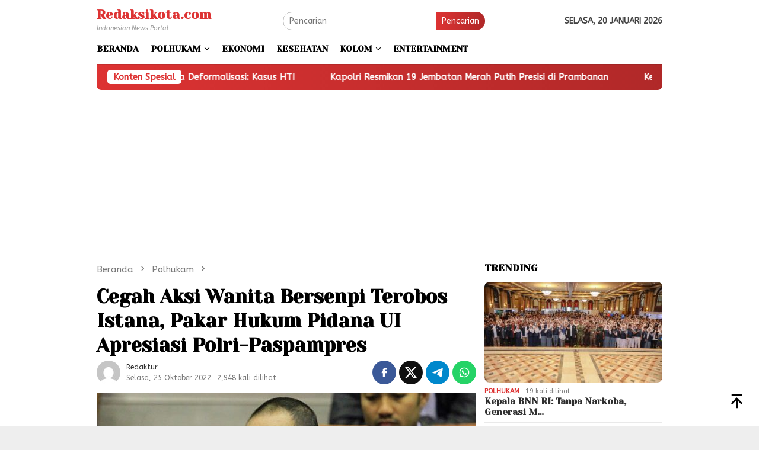

--- FILE ---
content_type: text/html; charset=UTF-8
request_url: https://redaksikota.com/2022/10/25/cegah-aksi-wanita-bersenpi-terobos-istana-pakar-hukum-pidana-ui-apresiasi-polri-paspampres/
body_size: 16641
content:
<!DOCTYPE html>
<html lang="id">
<head itemscope="itemscope" itemtype="http://schema.org/WebSite">
<meta charset="UTF-8">
<meta name="viewport" content="width=device-width, initial-scale=1">
<link rel="profile" href="https://gmpg.org/xfn/11">

<script type="text/javascript">
/* <![CDATA[ */
(()=>{var e={};e.g=function(){if("object"==typeof globalThis)return globalThis;try{return this||new Function("return this")()}catch(e){if("object"==typeof window)return window}}(),function({ampUrl:n,isCustomizePreview:t,isAmpDevMode:r,noampQueryVarName:o,noampQueryVarValue:s,disabledStorageKey:i,mobileUserAgents:a,regexRegex:c}){if("undefined"==typeof sessionStorage)return;const d=new RegExp(c);if(!a.some((e=>{const n=e.match(d);return!(!n||!new RegExp(n[1],n[2]).test(navigator.userAgent))||navigator.userAgent.includes(e)})))return;e.g.addEventListener("DOMContentLoaded",(()=>{const e=document.getElementById("amp-mobile-version-switcher");if(!e)return;e.hidden=!1;const n=e.querySelector("a[href]");n&&n.addEventListener("click",(()=>{sessionStorage.removeItem(i)}))}));const g=r&&["paired-browsing-non-amp","paired-browsing-amp"].includes(window.name);if(sessionStorage.getItem(i)||t||g)return;const u=new URL(location.href),m=new URL(n);m.hash=u.hash,u.searchParams.has(o)&&s===u.searchParams.get(o)?sessionStorage.setItem(i,"1"):m.href!==u.href&&(window.stop(),location.replace(m.href))}({"ampUrl":"https:\/\/redaksikota.com\/2022\/10\/25\/cegah-aksi-wanita-bersenpi-terobos-istana-pakar-hukum-pidana-ui-apresiasi-polri-paspampres\/?amp=1","noampQueryVarName":"noamp","noampQueryVarValue":"mobile","disabledStorageKey":"amp_mobile_redirect_disabled","mobileUserAgents":["Mobile","Android","Silk\/","Kindle","BlackBerry","Opera Mini","Opera Mobi"],"regexRegex":"^\\\/((?:.|\\n)+)\\\/([i]*)$","isCustomizePreview":false,"isAmpDevMode":false})})();
/* ]]> */
</script>
<title>Cegah Aksi Wanita Bersenpi Terobos Istana, Pakar Hukum Pidana UI Apresiasi Polri-Paspampres - Redaksikota.com</title>
<meta name="description" content="Jakarta - Guru Besar Hukum Pidana/Pengajar PPS Bidang Studi Ilmu Hukum Universitas Indonesia Prof. Indriyanto Seno Adji lankgah cermat dan capat Polri dan Paspampres yang berhasil mengahalau perempuan bercadar yang membawa pistol saat menerobos Istana Negara. Peristiwa ini mengingatkan pada bulan Maret 2022 di Mabes Polri yang lalu, manakala seorang&hellip;">
<meta name="robots" content="index, follow, max-snippet:-1, max-image-preview:large, max-video-preview:-1">
<link rel="canonical" href="https://redaksikota.com/2022/10/25/cegah-aksi-wanita-bersenpi-terobos-istana-pakar-hukum-pidana-ui-apresiasi-polri-paspampres/">
<meta property="og:url" content="https://redaksikota.com/2022/10/25/cegah-aksi-wanita-bersenpi-terobos-istana-pakar-hukum-pidana-ui-apresiasi-polri-paspampres/">
<meta property="og:site_name" content="Redaksikota.com">
<meta property="og:locale" content="id_ID">
<meta property="og:type" content="article">
<meta property="og:title" content="Cegah Aksi Wanita Bersenpi Terobos Istana, Pakar Hukum Pidana UI Apresiasi Polri-Paspampres - Redaksikota.com">
<meta property="og:description" content="Jakarta - Guru Besar Hukum Pidana/Pengajar PPS Bidang Studi Ilmu Hukum Universitas Indonesia Prof. Indriyanto Seno Adji lankgah cermat dan capat Polri dan Paspampres yang berhasil mengahalau perempuan bercadar yang membawa pistol saat menerobos Istana Negara. Peristiwa ini mengingatkan pada bulan Maret 2022 di Mabes Polri yang lalu, manakala seorang&hellip;">
<meta property="og:image" content="https://redaksikota.com/wp-content/uploads/2022/10/IMG-20221025-WA0015.jpg">
<meta property="og:image:secure_url" content="https://redaksikota.com/wp-content/uploads/2022/10/IMG-20221025-WA0015.jpg">
<meta property="og:image:width" content="640">
<meta property="og:image:height" content="421">
<meta name="twitter:card" content="summary">
<meta name="twitter:title" content="Cegah Aksi Wanita Bersenpi Terobos Istana, Pakar Hukum Pidana UI Apresiasi Polri-Paspampres - Redaksikota.com">
<meta name="twitter:description" content="Jakarta - Guru Besar Hukum Pidana/Pengajar PPS Bidang Studi Ilmu Hukum Universitas Indonesia Prof. Indriyanto Seno Adji lankgah cermat dan capat Polri dan Paspampres yang berhasil mengahalau perempuan bercadar yang membawa pistol saat menerobos Istana Negara. Peristiwa ini mengingatkan pada bulan Maret 2022 di Mabes Polri yang lalu, manakala seorang&hellip;">
<meta name="twitter:image" content="https://redaksikota.com/wp-content/uploads/2022/10/IMG-20221025-WA0015.jpg">
<link rel='dns-prefetch' href='//connect.facebook.net' />
<link rel='dns-prefetch' href='//fonts.googleapis.com' />
<link rel="alternate" type="application/rss+xml" title="Redaksikota.com &raquo; Feed" href="https://redaksikota.com/feed/" />
<link rel="alternate" type="application/rss+xml" title="Redaksikota.com &raquo; Umpan Komentar" href="https://redaksikota.com/comments/feed/" />
<link rel="alternate" type="application/rss+xml" title="Redaksikota.com &raquo; Cegah Aksi Wanita Bersenpi Terobos Istana, Pakar Hukum Pidana UI Apresiasi Polri-Paspampres Umpan Komentar" href="https://redaksikota.com/2022/10/25/cegah-aksi-wanita-bersenpi-terobos-istana-pakar-hukum-pidana-ui-apresiasi-polri-paspampres/feed/" />
<link rel="alternate" title="oEmbed (JSON)" type="application/json+oembed" href="https://redaksikota.com/wp-json/oembed/1.0/embed?url=https%3A%2F%2Fredaksikota.com%2F2022%2F10%2F25%2Fcegah-aksi-wanita-bersenpi-terobos-istana-pakar-hukum-pidana-ui-apresiasi-polri-paspampres%2F" />
<link rel="alternate" title="oEmbed (XML)" type="text/xml+oembed" href="https://redaksikota.com/wp-json/oembed/1.0/embed?url=https%3A%2F%2Fredaksikota.com%2F2022%2F10%2F25%2Fcegah-aksi-wanita-bersenpi-terobos-istana-pakar-hukum-pidana-ui-apresiasi-polri-paspampres%2F&#038;format=xml" />
<style id='wp-img-auto-sizes-contain-inline-css' type='text/css'>
img:is([sizes=auto i],[sizes^="auto," i]){contain-intrinsic-size:3000px 1500px}
/*# sourceURL=wp-img-auto-sizes-contain-inline-css */
</style>

<style id='wp-emoji-styles-inline-css' type='text/css'>

	img.wp-smiley, img.emoji {
		display: inline !important;
		border: none !important;
		box-shadow: none !important;
		height: 1em !important;
		width: 1em !important;
		margin: 0 0.07em !important;
		vertical-align: -0.1em !important;
		background: none !important;
		padding: 0 !important;
	}
/*# sourceURL=wp-emoji-styles-inline-css */
</style>
<link crossorigin="anonymous" rel='stylesheet' id='bloggingpro-fonts-css' href='https://fonts.googleapis.com/css?family=Yeseva+One%3Aregular%7CABeeZee%3Aregular%2Citalic%26subset%3Dlatin%2C&#038;ver=1.4.2' type='text/css' media='all' />
<link rel='stylesheet' id='bloggingpro-style-css' href='https://redaksikota.com/wp-content/themes/bloggingpro/style.css?ver=1.4.2' type='text/css' media='all' />
<style id='bloggingpro-style-inline-css' type='text/css'>
kbd,a.button,button,.button,button.button,input[type="button"],input[type="reset"],input[type="submit"],.tagcloud a,ul.page-numbers li a.prev.page-numbers,ul.page-numbers li a.next.page-numbers,ul.page-numbers li span.page-numbers,.page-links > .page-link-number,.cat-links ul li a,.entry-footer .tag-text,.gmr-recentposts-widget li.listpost-gallery .gmr-rp-content .gmr-metacontent .cat-links-content a,.page-links > .post-page-numbers.current span,ol.comment-list li div.reply a,#cancel-comment-reply-link,.entry-footer .tags-links a:hover,.gmr-topnotification{background-color:#dd3333;}#primary-menu > li ul .current-menu-item > a,#primary-menu .sub-menu > li:hover > a,.cat-links-content a,.tagcloud li:before,a:hover,a:focus,a:active,.gmr-ontop:hover path,#navigationamp button.close-topnavmenu-wrap,.sidr a#sidr-id-close-topnavmenu-button,.sidr-class-menu-item i._mi,.sidr-class-menu-item img._mi,.text-marquee{color:#dd3333;}.widget-title:after,a.button,button,.button,button.button,input[type="button"],input[type="reset"],input[type="submit"],.tagcloud a,.sticky .gmr-box-content,.bypostauthor > .comment-body,.gmr-ajax-loader div:nth-child(1),.gmr-ajax-loader div:nth-child(2),.entry-footer .tags-links a:hover{border-color:#dd3333;}a,.gmr-ontop path{color:#2E2E2E;}.entry-content-single p a{color:#dd3333;}body{color:#444444;font-family:"ABeeZee","Helvetica Neue",sans-serif;font-weight:300;font-size:14px;}.site-header{background-image:url();-webkit-background-size:auto;-moz-background-size:auto;-o-background-size:auto;background-size:auto;background-repeat:repeat;background-position:center top;background-attachment:scroll;}.site-header,.gmr-verytopbanner{background-color:#ffffff;}.site-title a{color:#dd3333;}.site-description{color:#999999;}.top-header{background-color:#ffffff;}#gmr-responsive-menu,.gmr-mainmenu #primary-menu > li > a,.search-trigger .gmr-icon{color:#000000;}.gmr-mainmenu #primary-menu > li.menu-border > a span,.gmr-mainmenu #primary-menu > li.page_item_has_children > a:after,.gmr-mainmenu #primary-menu > li.menu-item-has-children > a:after,.gmr-mainmenu #primary-menu .sub-menu > li.page_item_has_children > a:after,.gmr-mainmenu #primary-menu .sub-menu > li.menu-item-has-children > a:after{border-color:#000000;}#gmr-responsive-menu:hover,.gmr-mainmenu #primary-menu > li:hover > a,.gmr-mainmenu #primary-menu > .current-menu-item > a,.gmr-mainmenu #primary-menu .current-menu-ancestor > a,.gmr-mainmenu #primary-menu .current_page_item > a,.gmr-mainmenu #primary-menu .current_page_ancestor > a,.search-trigger .gmr-icon:hover{color:#dd3333;}.gmr-mainmenu #primary-menu > li.menu-border:hover > a span,.gmr-mainmenu #primary-menu > li.menu-border.current-menu-item > a span,.gmr-mainmenu #primary-menu > li.menu-border.current-menu-ancestor > a span,.gmr-mainmenu #primary-menu > li.menu-border.current_page_item > a span,.gmr-mainmenu #primary-menu > li.menu-border.current_page_ancestor > a span,.gmr-mainmenu #primary-menu > li.page_item_has_children:hover > a:after,.gmr-mainmenu #primary-menu > li.menu-item-has-children:hover > a:after,.gmr-mainmenu #primary-menu .sub-menu > li.page_item_has_children:hover > a:after,.gmr-mainmenu #primary-menu .sub-menu > li.menu-item-has-children:hover > a:after{border-color:#dd3333;}.secondwrap-menu .gmr-mainmenu #primary-menu > li > a,.secondwrap-menu .search-trigger .gmr-icon{color:#555555;}#primary-menu > li.menu-border > a span{border-color:#555555;}.secondwrap-menu .gmr-mainmenu #primary-menu > li:hover > a,.secondwrap-menu .gmr-mainmenu #primary-menu > .current-menu-item > a,.secondwrap-menu .gmr-mainmenu #primary-menu .current-menu-ancestor > a,.secondwrap-menu .gmr-mainmenu #primary-menu .current_page_item > a,.secondwrap-menu .gmr-mainmenu #primary-menu .current_page_ancestor > a,.secondwrap-menu .gmr-mainmenu #primary-menu > li.page_item_has_children:hover > a:after,.secondwrap-menu .gmr-mainmenu #primary-menu > li.menu-item-has-children:hover > a:after,.secondwrap-menu .gmr-mainmenu #primary-menu .sub-menu > li.page_item_has_children:hover > a:after,.secondwrap-menu .gmr-mainmenu #primary-menu .sub-menu > li.menu-item-has-children:hover > a:after,.secondwrap-menu .search-trigger .gmr-icon:hover{color:#dd3333;}.secondwrap-menu .gmr-mainmenu #primary-menu > li.menu-border:hover > a span,.secondwrap-menu .gmr-mainmenu #primary-menu > li.menu-border.current-menu-item > a span,.secondwrap-menu .gmr-mainmenu #primary-menu > li.menu-border.current-menu-ancestor > a span,.secondwrap-menu .gmr-mainmenu #primary-menu > li.menu-border.current_page_item > a span,.secondwrap-menu .gmr-mainmenu #primary-menu > li.menu-border.current_page_ancestor > a span,.secondwrap-menu .gmr-mainmenu #primary-menu > li.page_item_has_children:hover > a:after,.secondwrap-menu .gmr-mainmenu #primary-menu > li.menu-item-has-children:hover > a:after,.secondwrap-menu .gmr-mainmenu #primary-menu .sub-menu > li.page_item_has_children:hover > a:after,.secondwrap-menu .gmr-mainmenu #primary-menu .sub-menu > li.menu-item-has-children:hover > a:after{border-color:#dd3333;}h1,h2,h3,h4,h5,h6,.h1,.h2,.h3,.h4,.h5,.h6,.site-title,#primary-menu > li > a,.gmr-rp-biglink a,.gmr-rp-link a,.gmr-gallery-related ul li p a{font-family:"Yeseva One","Helvetica Neue",sans-serif;}.entry-main-single,.entry-main-single p{font-size:16px;}h1.title,h1.entry-title{font-size:32px;}h2.entry-title{font-size:18px;}.footer-container{background-color:#F5F5F5;}.widget-footer,.content-footer,.site-footer,.content-footer h3.widget-title{color:#B4B4B4;}.widget-footer a,.content-footer a,.site-footer a{color:#565656;}.widget-footer a:hover,.content-footer a:hover,.site-footer a:hover{color:#dd3333;}
/*# sourceURL=bloggingpro-style-inline-css */
</style>
<link rel="https://api.w.org/" href="https://redaksikota.com/wp-json/" /><link rel="alternate" title="JSON" type="application/json" href="https://redaksikota.com/wp-json/wp/v2/posts/9096" /><link rel="EditURI" type="application/rsd+xml" title="RSD" href="https://redaksikota.com/xmlrpc.php?rsd" />
<meta name="generator" content="WordPress 6.9" />
<link rel='shortlink' href='https://redaksikota.com/?p=9096' />
<link rel="alternate" type="text/html" media="only screen and (max-width: 640px)" href="https://redaksikota.com/2022/10/25/cegah-aksi-wanita-bersenpi-terobos-istana-pakar-hukum-pidana-ui-apresiasi-polri-paspampres/?amp=1"><link rel="pingback" href="https://redaksikota.com/xmlrpc.php"><script async src="https://pagead2.googlesyndication.com/pagead/js/adsbygoogle.js?client=ca-pub-8209418847842863"
     crossorigin="anonymous"></script>


<meta name="google-site-verification" content="dBcbLL8dX97LLieygh_vs5ZFT-AAw_G-Amippof7DAY" />

<!-- Google tag (gtag.js) -->
<script async src="https://www.googletagmanager.com/gtag/js?id=G-ZJ34QV7J4V"></script>
<script>
  window.dataLayer = window.dataLayer || [];
  function gtag(){dataLayer.push(arguments);}
  gtag('js', new Date());

  gtag('config', 'G-ZJ34QV7J4V');
</script><link rel="amphtml" href="https://redaksikota.com/2022/10/25/cegah-aksi-wanita-bersenpi-terobos-istana-pakar-hukum-pidana-ui-apresiasi-polri-paspampres/?amp=1"><style>#amp-mobile-version-switcher{left:0;position:absolute;width:100%;z-index:100}#amp-mobile-version-switcher>a{background-color:#444;border:0;color:#eaeaea;display:block;font-family:-apple-system,BlinkMacSystemFont,Segoe UI,Roboto,Oxygen-Sans,Ubuntu,Cantarell,Helvetica Neue,sans-serif;font-size:16px;font-weight:600;padding:15px 0;text-align:center;-webkit-text-decoration:none;text-decoration:none}#amp-mobile-version-switcher>a:active,#amp-mobile-version-switcher>a:focus,#amp-mobile-version-switcher>a:hover{-webkit-text-decoration:underline;text-decoration:underline}</style><link rel="icon" href="https://redaksikota.com/wp-content/uploads/2024/09/cropped-r-60x60.webp" sizes="32x32" />
<link rel="icon" href="https://redaksikota.com/wp-content/uploads/2024/09/cropped-r.webp" sizes="192x192" />
<link rel="apple-touch-icon" href="https://redaksikota.com/wp-content/uploads/2024/09/cropped-r.webp" />
<meta name="msapplication-TileImage" content="https://redaksikota.com/wp-content/uploads/2024/09/cropped-r.webp" />
		<style type="text/css" id="wp-custom-css">
			/* AFFILIATEBOX */
.affiliatebox {
  display: flex;
  flex-wrap: wrap;
  gap: 5px; /* Jarak antar produk */
  justify-content: center;
}

.product {
  background-color: #fff;
  border-radius: 8px;
  overflow: hidden;
  width: 24%; /* Lebar 4 kolom */
  border: 1px dashed #c0c0c0;
  /*box-shadow: 0 4px 8px rgba(0, 0, 0, 0.1);*/
  transition: transform 0.3s ease, box-shadow 0.3s ease;
}

.product a {
  display: block;
  text-decoration: none;
  color: inherit;
}

.product img {
  width: 100%;
  height: auto;
  border-bottom: 1px solid #eee;
}

.product h3 {
     padding: 10px;
    text-align: center;
    background-color: #fff;
    font-size: 1em;
    font-weight: 300;
    color: #333;
    line-height: 21px;
    font-family: 'Podkova';
}

.product:hover {
  transform: translateY(-5px);
  box-shadow: 0 8px 16px rgba(0, 0, 0, 0.15);
}		</style>
		
<script async src='https://www.googletagmanager.com/gtag/js?id=G-82CE50096Z'></script><script>
window.dataLayer = window.dataLayer || [];
function gtag(){dataLayer.push(arguments);}gtag('js', new Date());
gtag('set', 'cookie_domain', 'auto');
gtag('set', 'cookie_flags', 'SameSite=None;Secure');

 gtag('config', 'G-82CE50096Z' , {});

</script>
<style id='global-styles-inline-css' type='text/css'>
:root{--wp--preset--aspect-ratio--square: 1;--wp--preset--aspect-ratio--4-3: 4/3;--wp--preset--aspect-ratio--3-4: 3/4;--wp--preset--aspect-ratio--3-2: 3/2;--wp--preset--aspect-ratio--2-3: 2/3;--wp--preset--aspect-ratio--16-9: 16/9;--wp--preset--aspect-ratio--9-16: 9/16;--wp--preset--color--black: #000000;--wp--preset--color--cyan-bluish-gray: #abb8c3;--wp--preset--color--white: #ffffff;--wp--preset--color--pale-pink: #f78da7;--wp--preset--color--vivid-red: #cf2e2e;--wp--preset--color--luminous-vivid-orange: #ff6900;--wp--preset--color--luminous-vivid-amber: #fcb900;--wp--preset--color--light-green-cyan: #7bdcb5;--wp--preset--color--vivid-green-cyan: #00d084;--wp--preset--color--pale-cyan-blue: #8ed1fc;--wp--preset--color--vivid-cyan-blue: #0693e3;--wp--preset--color--vivid-purple: #9b51e0;--wp--preset--gradient--vivid-cyan-blue-to-vivid-purple: linear-gradient(135deg,rgb(6,147,227) 0%,rgb(155,81,224) 100%);--wp--preset--gradient--light-green-cyan-to-vivid-green-cyan: linear-gradient(135deg,rgb(122,220,180) 0%,rgb(0,208,130) 100%);--wp--preset--gradient--luminous-vivid-amber-to-luminous-vivid-orange: linear-gradient(135deg,rgb(252,185,0) 0%,rgb(255,105,0) 100%);--wp--preset--gradient--luminous-vivid-orange-to-vivid-red: linear-gradient(135deg,rgb(255,105,0) 0%,rgb(207,46,46) 100%);--wp--preset--gradient--very-light-gray-to-cyan-bluish-gray: linear-gradient(135deg,rgb(238,238,238) 0%,rgb(169,184,195) 100%);--wp--preset--gradient--cool-to-warm-spectrum: linear-gradient(135deg,rgb(74,234,220) 0%,rgb(151,120,209) 20%,rgb(207,42,186) 40%,rgb(238,44,130) 60%,rgb(251,105,98) 80%,rgb(254,248,76) 100%);--wp--preset--gradient--blush-light-purple: linear-gradient(135deg,rgb(255,206,236) 0%,rgb(152,150,240) 100%);--wp--preset--gradient--blush-bordeaux: linear-gradient(135deg,rgb(254,205,165) 0%,rgb(254,45,45) 50%,rgb(107,0,62) 100%);--wp--preset--gradient--luminous-dusk: linear-gradient(135deg,rgb(255,203,112) 0%,rgb(199,81,192) 50%,rgb(65,88,208) 100%);--wp--preset--gradient--pale-ocean: linear-gradient(135deg,rgb(255,245,203) 0%,rgb(182,227,212) 50%,rgb(51,167,181) 100%);--wp--preset--gradient--electric-grass: linear-gradient(135deg,rgb(202,248,128) 0%,rgb(113,206,126) 100%);--wp--preset--gradient--midnight: linear-gradient(135deg,rgb(2,3,129) 0%,rgb(40,116,252) 100%);--wp--preset--font-size--small: 13px;--wp--preset--font-size--medium: 20px;--wp--preset--font-size--large: 36px;--wp--preset--font-size--x-large: 42px;--wp--preset--spacing--20: 0.44rem;--wp--preset--spacing--30: 0.67rem;--wp--preset--spacing--40: 1rem;--wp--preset--spacing--50: 1.5rem;--wp--preset--spacing--60: 2.25rem;--wp--preset--spacing--70: 3.38rem;--wp--preset--spacing--80: 5.06rem;--wp--preset--shadow--natural: 6px 6px 9px rgba(0, 0, 0, 0.2);--wp--preset--shadow--deep: 12px 12px 50px rgba(0, 0, 0, 0.4);--wp--preset--shadow--sharp: 6px 6px 0px rgba(0, 0, 0, 0.2);--wp--preset--shadow--outlined: 6px 6px 0px -3px rgb(255, 255, 255), 6px 6px rgb(0, 0, 0);--wp--preset--shadow--crisp: 6px 6px 0px rgb(0, 0, 0);}:where(.is-layout-flex){gap: 0.5em;}:where(.is-layout-grid){gap: 0.5em;}body .is-layout-flex{display: flex;}.is-layout-flex{flex-wrap: wrap;align-items: center;}.is-layout-flex > :is(*, div){margin: 0;}body .is-layout-grid{display: grid;}.is-layout-grid > :is(*, div){margin: 0;}:where(.wp-block-columns.is-layout-flex){gap: 2em;}:where(.wp-block-columns.is-layout-grid){gap: 2em;}:where(.wp-block-post-template.is-layout-flex){gap: 1.25em;}:where(.wp-block-post-template.is-layout-grid){gap: 1.25em;}.has-black-color{color: var(--wp--preset--color--black) !important;}.has-cyan-bluish-gray-color{color: var(--wp--preset--color--cyan-bluish-gray) !important;}.has-white-color{color: var(--wp--preset--color--white) !important;}.has-pale-pink-color{color: var(--wp--preset--color--pale-pink) !important;}.has-vivid-red-color{color: var(--wp--preset--color--vivid-red) !important;}.has-luminous-vivid-orange-color{color: var(--wp--preset--color--luminous-vivid-orange) !important;}.has-luminous-vivid-amber-color{color: var(--wp--preset--color--luminous-vivid-amber) !important;}.has-light-green-cyan-color{color: var(--wp--preset--color--light-green-cyan) !important;}.has-vivid-green-cyan-color{color: var(--wp--preset--color--vivid-green-cyan) !important;}.has-pale-cyan-blue-color{color: var(--wp--preset--color--pale-cyan-blue) !important;}.has-vivid-cyan-blue-color{color: var(--wp--preset--color--vivid-cyan-blue) !important;}.has-vivid-purple-color{color: var(--wp--preset--color--vivid-purple) !important;}.has-black-background-color{background-color: var(--wp--preset--color--black) !important;}.has-cyan-bluish-gray-background-color{background-color: var(--wp--preset--color--cyan-bluish-gray) !important;}.has-white-background-color{background-color: var(--wp--preset--color--white) !important;}.has-pale-pink-background-color{background-color: var(--wp--preset--color--pale-pink) !important;}.has-vivid-red-background-color{background-color: var(--wp--preset--color--vivid-red) !important;}.has-luminous-vivid-orange-background-color{background-color: var(--wp--preset--color--luminous-vivid-orange) !important;}.has-luminous-vivid-amber-background-color{background-color: var(--wp--preset--color--luminous-vivid-amber) !important;}.has-light-green-cyan-background-color{background-color: var(--wp--preset--color--light-green-cyan) !important;}.has-vivid-green-cyan-background-color{background-color: var(--wp--preset--color--vivid-green-cyan) !important;}.has-pale-cyan-blue-background-color{background-color: var(--wp--preset--color--pale-cyan-blue) !important;}.has-vivid-cyan-blue-background-color{background-color: var(--wp--preset--color--vivid-cyan-blue) !important;}.has-vivid-purple-background-color{background-color: var(--wp--preset--color--vivid-purple) !important;}.has-black-border-color{border-color: var(--wp--preset--color--black) !important;}.has-cyan-bluish-gray-border-color{border-color: var(--wp--preset--color--cyan-bluish-gray) !important;}.has-white-border-color{border-color: var(--wp--preset--color--white) !important;}.has-pale-pink-border-color{border-color: var(--wp--preset--color--pale-pink) !important;}.has-vivid-red-border-color{border-color: var(--wp--preset--color--vivid-red) !important;}.has-luminous-vivid-orange-border-color{border-color: var(--wp--preset--color--luminous-vivid-orange) !important;}.has-luminous-vivid-amber-border-color{border-color: var(--wp--preset--color--luminous-vivid-amber) !important;}.has-light-green-cyan-border-color{border-color: var(--wp--preset--color--light-green-cyan) !important;}.has-vivid-green-cyan-border-color{border-color: var(--wp--preset--color--vivid-green-cyan) !important;}.has-pale-cyan-blue-border-color{border-color: var(--wp--preset--color--pale-cyan-blue) !important;}.has-vivid-cyan-blue-border-color{border-color: var(--wp--preset--color--vivid-cyan-blue) !important;}.has-vivid-purple-border-color{border-color: var(--wp--preset--color--vivid-purple) !important;}.has-vivid-cyan-blue-to-vivid-purple-gradient-background{background: var(--wp--preset--gradient--vivid-cyan-blue-to-vivid-purple) !important;}.has-light-green-cyan-to-vivid-green-cyan-gradient-background{background: var(--wp--preset--gradient--light-green-cyan-to-vivid-green-cyan) !important;}.has-luminous-vivid-amber-to-luminous-vivid-orange-gradient-background{background: var(--wp--preset--gradient--luminous-vivid-amber-to-luminous-vivid-orange) !important;}.has-luminous-vivid-orange-to-vivid-red-gradient-background{background: var(--wp--preset--gradient--luminous-vivid-orange-to-vivid-red) !important;}.has-very-light-gray-to-cyan-bluish-gray-gradient-background{background: var(--wp--preset--gradient--very-light-gray-to-cyan-bluish-gray) !important;}.has-cool-to-warm-spectrum-gradient-background{background: var(--wp--preset--gradient--cool-to-warm-spectrum) !important;}.has-blush-light-purple-gradient-background{background: var(--wp--preset--gradient--blush-light-purple) !important;}.has-blush-bordeaux-gradient-background{background: var(--wp--preset--gradient--blush-bordeaux) !important;}.has-luminous-dusk-gradient-background{background: var(--wp--preset--gradient--luminous-dusk) !important;}.has-pale-ocean-gradient-background{background: var(--wp--preset--gradient--pale-ocean) !important;}.has-electric-grass-gradient-background{background: var(--wp--preset--gradient--electric-grass) !important;}.has-midnight-gradient-background{background: var(--wp--preset--gradient--midnight) !important;}.has-small-font-size{font-size: var(--wp--preset--font-size--small) !important;}.has-medium-font-size{font-size: var(--wp--preset--font-size--medium) !important;}.has-large-font-size{font-size: var(--wp--preset--font-size--large) !important;}.has-x-large-font-size{font-size: var(--wp--preset--font-size--x-large) !important;}
/*# sourceURL=global-styles-inline-css */
</style>
</head>

<body class="wp-singular post-template-default single single-post postid-9096 single-format-standard wp-theme-bloggingpro gmr-theme idtheme kentooz gmr-sticky group-blog" itemscope="itemscope" itemtype="http://schema.org/WebPage">
<div id="full-container">
<a class="skip-link screen-reader-text" href="#main">Loncat ke konten</a>


<header id="masthead" class="site-header" role="banner" itemscope="itemscope" itemtype="http://schema.org/WPHeader">
	<div class="container">
					<div class="clearfix gmr-headwrapper">

				<div class="list-table clearfix">
					<div class="table-row">
						<div class="table-cell onlymobile-menu">
															<a id="gmr-responsive-menu" href="#menus" rel="nofollow" title="Menu Mobile"><svg xmlns="http://www.w3.org/2000/svg" xmlns:xlink="http://www.w3.org/1999/xlink" aria-hidden="true" role="img" width="1em" height="1em" preserveAspectRatio="xMidYMid meet" viewBox="0 0 24 24"><path d="M3 6h18v2H3V6m0 5h18v2H3v-2m0 5h18v2H3v-2z" fill="currentColor"/></svg><span class="screen-reader-text">Menu Mobile</span></a>
													</div>
												<div class="close-topnavmenu-wrap"><a id="close-topnavmenu-button" rel="nofollow" href="#"><svg xmlns="http://www.w3.org/2000/svg" xmlns:xlink="http://www.w3.org/1999/xlink" aria-hidden="true" role="img" width="1em" height="1em" preserveAspectRatio="xMidYMid meet" viewBox="0 0 24 24"><path d="M12 20c-4.41 0-8-3.59-8-8s3.59-8 8-8s8 3.59 8 8s-3.59 8-8 8m0-18C6.47 2 2 6.47 2 12s4.47 10 10 10s10-4.47 10-10S17.53 2 12 2m2.59 6L12 10.59L9.41 8L8 9.41L10.59 12L8 14.59L9.41 16L12 13.41L14.59 16L16 14.59L13.41 12L16 9.41L14.59 8z" fill="currentColor"/></svg></a></div>
												<div class="table-cell gmr-logo">
																<div class="site-title" itemprop="headline">
										<a href="https://redaksikota.com/" itemprop="url" title="Redaksikota.com">
											Redaksikota.com										</a>
									</div>

																		<span class="site-description" itemprop="description">
										Indonesian News Portal									</span>
															</div>
													<div class="table-cell search">
								<a id="search-menu-button-top" class="responsive-searchbtn pull-right" href="#" rel="nofollow"><svg xmlns="http://www.w3.org/2000/svg" xmlns:xlink="http://www.w3.org/1999/xlink" aria-hidden="true" role="img" width="1em" height="1em" preserveAspectRatio="xMidYMid meet" viewBox="0 0 24 24"><g fill="none"><path d="M21 21l-4.486-4.494M19 10.5a8.5 8.5 0 1 1-17 0a8.5 8.5 0 0 1 17 0z" stroke="currentColor" stroke-width="2" stroke-linecap="round"/></g></svg></a>
								<form method="get" id="search-topsearchform-container" class="gmr-searchform searchform topsearchform" action="https://redaksikota.com/">
									<input type="text" name="s" id="s" placeholder="Pencarian" />
									<button type="submit" class="topsearch-submit">Pencarian</button>
								</form>
							</div>
							<div class="table-cell gmr-table-date">
								<span class="gmr-top-date pull-right" data-lang="id"></span>
							</div>
											</div>
				</div>
							</div>
				</div><!-- .container -->
</header><!-- #masthead -->

<div class="top-header">
	<div class="container">
	<div class="gmr-menuwrap mainwrap-menu clearfix">
		<nav id="site-navigation" class="gmr-mainmenu" role="navigation" itemscope="itemscope" itemtype="http://schema.org/SiteNavigationElement">
			<ul id="primary-menu" class="menu"><li class="menu-item menu-item-type-menulogo-btn gmr-menulogo-btn"><a href="https://redaksikota.com/" id="menulogo-button" itemprop="url" title="Redaksikota.com"><img src="https://redaksikota.com/wp-content/uploads/2024/09/cropped-r.webp" alt="Redaksikota.com" title="Redaksikota.com" itemprop="image" /></a></li><li id="menu-item-1099" class="menu-item menu-item-type-post_type menu-item-object-page menu-item-1099"><a href="https://redaksikota.com/homepage/" itemprop="url"><span itemprop="name">Beranda</span></a></li>
<li id="menu-item-1089" class="menu-item menu-item-type-taxonomy menu-item-object-category current-post-ancestor current-menu-parent current-post-parent menu-item-has-children menu-item-1089"><a href="https://redaksikota.com/category/polhukam/" itemprop="url"><span itemprop="name">Polhukam</span></a>
<ul class="sub-menu">
	<li id="menu-item-1092" class="menu-item menu-item-type-taxonomy menu-item-object-category menu-item-1092"><a href="https://redaksikota.com/category/polhukam/politik/" itemprop="url"><span itemprop="name">Politik</span></a></li>
	<li id="menu-item-1090" class="menu-item menu-item-type-taxonomy menu-item-object-category menu-item-1090"><a href="https://redaksikota.com/category/polhukam/hukum/" itemprop="url"><span itemprop="name">Hukum</span></a></li>
	<li id="menu-item-1091" class="menu-item menu-item-type-taxonomy menu-item-object-category menu-item-1091"><a href="https://redaksikota.com/category/polhukam/keamanan/" itemprop="url"><span itemprop="name">Keamanan</span></a></li>
</ul>
</li>
<li id="menu-item-1093" class="menu-item menu-item-type-taxonomy menu-item-object-category menu-item-1093"><a href="https://redaksikota.com/category/ekonomi/" itemprop="url"><span itemprop="name">Ekonomi</span></a></li>
<li id="menu-item-1094" class="menu-item menu-item-type-taxonomy menu-item-object-category menu-item-1094"><a href="https://redaksikota.com/category/kesehatan/" itemprop="url"><span itemprop="name">Kesehatan</span></a></li>
<li id="menu-item-1095" class="menu-item menu-item-type-taxonomy menu-item-object-category menu-item-has-children menu-item-1095"><a href="https://redaksikota.com/category/kolom/" itemprop="url"><span itemprop="name">Kolom</span></a>
<ul class="sub-menu">
	<li id="menu-item-1141" class="menu-item menu-item-type-taxonomy menu-item-object-category menu-item-1141"><a href="https://redaksikota.com/category/kolom/opini/" itemprop="url"><span itemprop="name">Opini</span></a></li>
	<li id="menu-item-1096" class="menu-item menu-item-type-taxonomy menu-item-object-category menu-item-1096"><a href="https://redaksikota.com/category/kolom/siaran-pers/" itemprop="url"><span itemprop="name">Siaran Pers</span></a></li>
</ul>
</li>
<li id="menu-item-1097" class="menu-item menu-item-type-taxonomy menu-item-object-category menu-item-1097"><a href="https://redaksikota.com/category/entertainment/" itemprop="url"><span itemprop="name">Entertainment</span></a></li>
<li class="menu-item menu-item-type-search-btn gmr-search-btn pull-right"><a id="search-menu-button" href="#" rel="nofollow"><svg xmlns="http://www.w3.org/2000/svg" xmlns:xlink="http://www.w3.org/1999/xlink" aria-hidden="true" role="img" width="1em" height="1em" preserveAspectRatio="xMidYMid meet" viewBox="0 0 24 24"><g fill="none"><path d="M21 21l-4.486-4.494M19 10.5a8.5 8.5 0 1 1-17 0a8.5 8.5 0 0 1 17 0z" stroke="currentColor" stroke-width="2" stroke-linecap="round"/></g></svg></a><div class="search-dropdown search" id="search-dropdown-container"><form method="get" class="gmr-searchform searchform" action="https://redaksikota.com/"><input type="text" name="s" id="s" placeholder="Pencarian" /></form></div></li></ul>		</nav><!-- #site-navigation -->
	</div>
		</div><!-- .container -->
</div><!-- .top-header -->
<div class="site inner-wrap" id="site-container">

<div class="container"><div class="gmr-topnotification"><div class="wrap-marquee"><div class="text-marquee">Konten Spesial</div><span class="marquee">				<a href="https://redaksikota.com/2026/01/20/ruu-masyarakat-adat-mandek-16-tahun-dpr-didesak-hentikan-konflik-dan-perampasan-wilayah/" class="gmr-recent-marquee" title="RUU Masyarakat Adat Mandek 16 Tahun, DPR Didesak Hentikan Konflik dan Perampasan Wilayah">RUU Masyarakat Adat Mandek 16 Tahun, DPR Didesak Hentikan Konflik dan Perampasan Wilayah</a>
							<a href="https://redaksikota.com/2026/01/20/driver-ojol-hadapi-ketidakadilan-struktural-fsppob-desak-regulasi-nasional/" class="gmr-recent-marquee" title="Driver Ojol Hadapi Ketidakadilan Struktural, FSPPOB Desak Regulasi Nasional">Driver Ojol Hadapi Ketidakadilan Struktural, FSPPOB Desak Regulasi Nasional</a>
							<a href="https://redaksikota.com/2026/01/19/radikalisme-pasca-deformalisasi-kasus-hti/" class="gmr-recent-marquee" title="Radikalisme Pasca Deformalisasi: Kasus HTI">Radikalisme Pasca Deformalisasi: Kasus HTI</a>
							<a href="https://redaksikota.com/2026/01/15/kapolri-resmikan-19-jembatan-merah-putih-presisi-di-prambanan/" class="gmr-recent-marquee" title="Kapolri Resmikan 19 Jembatan Merah Putih Presisi di Prambanan">Kapolri Resmikan 19 Jembatan Merah Putih Presisi di Prambanan</a>
							<a href="https://redaksikota.com/2026/01/14/kepala-bnn-ri-tanpa-narkoba-generasi-muda-siap-sambut-indonesia-emas/" class="gmr-recent-marquee" title="Kepala BNN RI: Tanpa Narkoba, Generasi Muda Siap Sambut Indonesia Emas">Kepala BNN RI: Tanpa Narkoba, Generasi Muda Siap Sambut Indonesia Emas</a>
			</span></div></div></div>
<div class="gmr-topbanner text-center"><div class="container"><script async src="https://pagead2.googlesyndication.com/pagead/js/adsbygoogle.js?client=ca-pub-8209418847842863"
     crossorigin="anonymous"></script>
<!-- Billboard Banner - 970x250 -->
<ins class="adsbygoogle"
     style="display:inline-block;width:970px;height:250px"
     data-ad-client="ca-pub-8209418847842863"
     data-ad-slot="3420925406"></ins>
<script>
     (adsbygoogle = window.adsbygoogle || []).push({});
</script></div></div>
	<div id="content" class="gmr-content">

		<div class="container">
			<div class="row">

<div id="primary" class="col-md-main">
	<div class="content-area gmr-single-wrap">
					<div class="breadcrumbs" itemscope itemtype="https://schema.org/BreadcrumbList">
																								<span class="first-item" itemprop="itemListElement" itemscope itemtype="https://schema.org/ListItem">
									<a itemscope itemtype="https://schema.org/WebPage" itemprop="item" itemid="https://redaksikota.com/" href="https://redaksikota.com/">
										<span itemprop="name">Beranda</span>
									</a>
									<span itemprop="position" content="1"></span>
								</span>
														<span class="separator"><svg xmlns="http://www.w3.org/2000/svg" xmlns:xlink="http://www.w3.org/1999/xlink" aria-hidden="true" role="img" width="1em" height="1em" preserveAspectRatio="xMidYMid meet" viewBox="0 0 24 24"><path d="M8.59 16.59L13.17 12L8.59 7.41L10 6l6 6l-6 6l-1.41-1.41z" fill="currentColor"/></svg></span>
																															<span class="0-item" itemprop="itemListElement" itemscope itemtype="http://schema.org/ListItem">
									<a itemscope itemtype="https://schema.org/WebPage" itemprop="item" itemid="https://redaksikota.com/category/polhukam/" href="https://redaksikota.com/category/polhukam/">
										<span itemprop="name">Polhukam</span>
									</a>
									<span itemprop="position" content="2"></span>
								</span>
														<span class="separator"><svg xmlns="http://www.w3.org/2000/svg" xmlns:xlink="http://www.w3.org/1999/xlink" aria-hidden="true" role="img" width="1em" height="1em" preserveAspectRatio="xMidYMid meet" viewBox="0 0 24 24"><path d="M8.59 16.59L13.17 12L8.59 7.41L10 6l6 6l-6 6l-1.41-1.41z" fill="currentColor"/></svg></span>
																						<span class="last-item" itemscope itemtype="https://schema.org/ListItem">
							<span itemprop="name">Cegah Aksi Wanita Bersenpi Terobos Istana, Pakar Hukum Pidana UI Apresiasi Polri-Paspampres</span>
							<span itemprop="position" content="3"></span>
						</span>
															</div>
					<main id="main" class="site-main" role="main">
		<div class="inner-container">
			
<article id="post-9096" class="post-9096 post type-post status-publish format-standard has-post-thumbnail hentry category-polhukam tag-aksi-terorisme tag-guru-besar-ui tag-paspampres tag-polri tag-prof-indriyanto-seno-adji tag-terorisme tag-wanita-bercadar-terobos-istana" itemscope="itemscope" itemtype="http://schema.org/CreativeWork">
	<div class="gmr-box-content gmr-single">
		<header class="entry-header">
			<h1 class="entry-title" itemprop="headline">Cegah Aksi Wanita Bersenpi Terobos Istana, Pakar Hukum Pidana UI Apresiasi Polri-Paspampres</h1><div class="list-table clearfix"><div class="table-row"><div class="table-cell gmr-gravatar-metasingle"><a class="url" href="https://redaksikota.com/author/superadmin/" title="Permalink ke: Redaktur" itemprop="url"><img alt='Gambar Gravatar' title='Gravatar' src='https://secure.gravatar.com/avatar/c6d3f1fbe377f5c7194955e92918c4c55cfacee8f66a85f26b9301b261de2c32?s=40&#038;d=mm&#038;r=g' srcset='https://secure.gravatar.com/avatar/c6d3f1fbe377f5c7194955e92918c4c55cfacee8f66a85f26b9301b261de2c32?s=80&#038;d=mm&#038;r=g 2x' class='avatar avatar-40 photo img-cicle' height='40' width='40' decoding='async'/></a></div><div class="table-cell gmr-content-metasingle"><div class="posted-by"> <span class="entry-author vcard" itemprop="author" itemscope="itemscope" itemtype="http://schema.org/person"><a class="url fn n" href="https://redaksikota.com/author/superadmin/" title="Permalink ke: Redaktur" itemprop="url"><span itemprop="name">Redaktur</span></a></span></div><div class="posted-on"><time class="entry-date published updated" itemprop="dateModified" datetime="2022-10-25T20:09:48+07:00">Selasa, 25 Oktober 2022</time><span class="meta-view">2,948 kali dilihat</span></div></div><div class="table-cell gmr-content-share"><div class="pull-right"><ul class="gmr-socialicon-share"><li class="facebook"><a href="https://www.facebook.com/sharer/sharer.php?u=https%3A%2F%2Fredaksikota.com%2F2022%2F10%2F25%2Fcegah-aksi-wanita-bersenpi-terobos-istana-pakar-hukum-pidana-ui-apresiasi-polri-paspampres%2F" rel="nofollow" title="Sebarkan ini"><svg xmlns="http://www.w3.org/2000/svg" xmlns:xlink="http://www.w3.org/1999/xlink" aria-hidden="true" role="img" width="1em" height="1em" preserveAspectRatio="xMidYMid meet" viewBox="0 0 24 24"><g fill="none"><path d="M9.198 21.5h4v-8.01h3.604l.396-3.98h-4V7.5a1 1 0 0 1 1-1h3v-4h-3a5 5 0 0 0-5 5v2.01h-2l-.396 3.98h2.396v8.01z" fill="currentColor"/></g></svg></a></li><li class="twitter"><a href="https://twitter.com/intent/tweet?url=https%3A%2F%2Fredaksikota.com%2F2022%2F10%2F25%2Fcegah-aksi-wanita-bersenpi-terobos-istana-pakar-hukum-pidana-ui-apresiasi-polri-paspampres%2F&amp;text=Cegah%20Aksi%20Wanita%20Bersenpi%20Terobos%20Istana%2C%20Pakar%20Hukum%20Pidana%20UI%20Apresiasi%20Polri-Paspampres" rel="nofollow" title="Tweet ini"><svg xmlns="http://www.w3.org/2000/svg" aria-hidden="true" role="img" width="1em" height="1em" viewBox="0 0 24 24"><path fill="currentColor" d="M18.901 1.153h3.68l-8.04 9.19L24 22.846h-7.406l-5.8-7.584l-6.638 7.584H.474l8.6-9.83L0 1.154h7.594l5.243 6.932ZM17.61 20.644h2.039L6.486 3.24H4.298Z"/></svg></a></li><li class="telegram"><a href="https://t.me/share/url?url=https%3A%2F%2Fredaksikota.com%2F2022%2F10%2F25%2Fcegah-aksi-wanita-bersenpi-terobos-istana-pakar-hukum-pidana-ui-apresiasi-polri-paspampres%2F&amp;text=Cegah%20Aksi%20Wanita%20Bersenpi%20Terobos%20Istana%2C%20Pakar%20Hukum%20Pidana%20UI%20Apresiasi%20Polri-Paspampres" target="_blank" rel="nofollow" title="Telegram Share"><svg xmlns="http://www.w3.org/2000/svg" xmlns:xlink="http://www.w3.org/1999/xlink" aria-hidden="true" role="img" width="1em" height="1em" preserveAspectRatio="xMidYMid meet" viewBox="0 0 48 48"><path d="M41.42 7.309s3.885-1.515 3.56 2.164c-.107 1.515-1.078 6.818-1.834 12.553l-2.59 16.99s-.216 2.489-2.159 2.922c-1.942.432-4.856-1.515-5.396-1.948c-.432-.325-8.094-5.195-10.792-7.575c-.756-.65-1.62-1.948.108-3.463L33.648 18.13c1.295-1.298 2.59-4.328-2.806-.649l-15.11 10.28s-1.727 1.083-4.964.109l-7.016-2.165s-2.59-1.623 1.835-3.246c10.793-5.086 24.068-10.28 35.831-15.15z" fill="#000"/></svg></a></li><li class="whatsapp"><a href="https://api.whatsapp.com/send?text=Cegah%20Aksi%20Wanita%20Bersenpi%20Terobos%20Istana%2C%20Pakar%20Hukum%20Pidana%20UI%20Apresiasi%20Polri-Paspampres https%3A%2F%2Fredaksikota.com%2F2022%2F10%2F25%2Fcegah-aksi-wanita-bersenpi-terobos-istana-pakar-hukum-pidana-ui-apresiasi-polri-paspampres%2F" rel="nofollow" title="WhatsApp ini"><svg xmlns="http://www.w3.org/2000/svg" xmlns:xlink="http://www.w3.org/1999/xlink" aria-hidden="true" role="img" width="1em" height="1em" preserveAspectRatio="xMidYMid meet" viewBox="0 0 24 24"><path d="M12.04 2c-5.46 0-9.91 4.45-9.91 9.91c0 1.75.46 3.45 1.32 4.95L2.05 22l5.25-1.38c1.45.79 3.08 1.21 4.74 1.21c5.46 0 9.91-4.45 9.91-9.91c0-2.65-1.03-5.14-2.9-7.01A9.816 9.816 0 0 0 12.04 2m.01 1.67c2.2 0 4.26.86 5.82 2.42a8.225 8.225 0 0 1 2.41 5.83c0 4.54-3.7 8.23-8.24 8.23c-1.48 0-2.93-.39-4.19-1.15l-.3-.17l-3.12.82l.83-3.04l-.2-.32a8.188 8.188 0 0 1-1.26-4.38c.01-4.54 3.7-8.24 8.25-8.24M8.53 7.33c-.16 0-.43.06-.66.31c-.22.25-.87.86-.87 2.07c0 1.22.89 2.39 1 2.56c.14.17 1.76 2.67 4.25 3.73c.59.27 1.05.42 1.41.53c.59.19 1.13.16 1.56.1c.48-.07 1.46-.6 1.67-1.18c.21-.58.21-1.07.15-1.18c-.07-.1-.23-.16-.48-.27c-.25-.14-1.47-.74-1.69-.82c-.23-.08-.37-.12-.56.12c-.16.25-.64.81-.78.97c-.15.17-.29.19-.53.07c-.26-.13-1.06-.39-2-1.23c-.74-.66-1.23-1.47-1.38-1.72c-.12-.24-.01-.39.11-.5c.11-.11.27-.29.37-.44c.13-.14.17-.25.25-.41c.08-.17.04-.31-.02-.43c-.06-.11-.56-1.35-.77-1.84c-.2-.48-.4-.42-.56-.43c-.14 0-.3-.01-.47-.01z" fill="currentColor"/></svg></a></li></ul></div></div></div></div>		</header><!-- .entry-header -->

							<figure class="wp-caption alignnone single-thumbnail">
						<img width="640" height="421" src="https://redaksikota.com/wp-content/uploads/2022/10/IMG-20221025-WA0015.jpg" class="attachment-full size-full wp-post-image" alt="" decoding="async" fetchpriority="high" srcset="https://redaksikota.com/wp-content/uploads/2022/10/IMG-20221025-WA0015.jpg 640w, https://redaksikota.com/wp-content/uploads/2022/10/IMG-20221025-WA0015-300x197.jpg 300w, https://redaksikota.com/wp-content/uploads/2022/10/IMG-20221025-WA0015-150x99.jpg 150w, https://redaksikota.com/wp-content/uploads/2022/10/IMG-20221025-WA0015-600x395.jpg 600w, https://redaksikota.com/wp-content/uploads/2022/10/IMG-20221025-WA0015-638x420.jpg 638w" sizes="(max-width: 640px) 100vw, 640px" title="IMG-20221025-WA0015" />
											</figure>
							<div class="entry-content entry-content-single" itemprop="text">
			<div class="entry-main-single">
			<div class="gmr-banner-beforecontent text-center"><a href="https://www.hostinger.co.id/cart?product=hosting%3Acloud_economy&amp;period=12&amp;referral_type=cart_link&amp;REFERRALCODE=OWHMASIBNIAW&amp;referral_id=0199c6be-5df8-725c-b4ec-96bb256be94f" title="Cloud Startup - Bikin Website Kamu Makin Ngebut" target="blank"><img src="https://holopis.com/wp-content/uploads/2025/10/website-ngebut-dengan-cloud-startup.png" alt="Cloud Startup - Bikin Website Kamu Makin Ngebut"></a></div><p>Jakarta &#8211; Guru Besar Hukum Pidana/Pengajar PPS Bidang Studi Ilmu Hukum Universitas Indonesia Prof. Indriyanto Seno Adji lankgah cermat dan capat Polri dan Paspampres yang berhasil mengahalau perempuan bercadar yang membawa pistol saat menerobos Istana Negara.
<p>Peristiwa ini mengingatkan pada bulan Maret 2022 di Mabes Polri yang lalu, manakala seorang perempuan yang menembaki sejumlah anggota Polri secara membabi buta tersebut berinisial ZA (Zakiah Aini) berusia 25 tahun.</p><div class="gmr-related-post gmr-gallery-related-insidepost"><div class="widget-title"><strong>Bacaan Lainnya</strong></div><ul><li><a href="https://redaksikota.com/2026/01/15/kapolri-resmikan-19-jembatan-merah-putih-presisi-di-prambanan/" itemprop="url" class="thumb-radius" title="Permalink ke: Kapolri Resmikan 19 Jembatan Merah Putih Presisi di Prambanan" rel="bookmark">Kapolri Resmikan 19 Jembatan Merah Putih Presisi di Prambanan</a></li><li><a href="https://redaksikota.com/2026/01/12/guru-besar-ui-nilai-draf-perpres-antiteror-berpotensi-geser-supremasi-sipil/" itemprop="url" class="thumb-radius" title="Permalink ke: Guru Besar UI Nilai Draf Perpres Antiteror Berpotensi Geser Supremasi Sipil" rel="bookmark">Guru Besar UI Nilai Draf Perpres Antiteror Berpotensi Geser Supremasi Sipil</a></li><li><a href="https://redaksikota.com/2026/01/08/dpr-soroti-dorong-reformasi-kultur-aparat-polri/" itemprop="url" class="thumb-radius" title="Permalink ke: DPR Soroti Dorong Reformasi Kultur Aparat Polri" rel="bookmark">DPR Soroti Dorong Reformasi Kultur Aparat Polri</a></li></ul></div><div class="gmr-banner-insidecontent text-center"><script async src="https://pagead2.googlesyndication.com/pagead/js/adsbygoogle.js?client=ca-pub-8209418847842863"
     crossorigin="anonymous"></script>
<ins class="adsbygoogle"
     style="display:block; text-align:center;"
     data-ad-layout="in-article"
     data-ad-format="fluid"
     data-ad-client="ca-pub-8209418847842863"
     data-ad-slot="8001724113"></ins>
<script>
     (adsbygoogle = window.adsbygoogle || []).push({});
</script></div>
<p>ZA merupakan salah satu mahasiswi yang telah di drop out pada semester 5 di universitas swasta Depok dan berkediaman di Jalan Lapangan Tembak, Kelapa Dua Wetan, Ciracas, Jakarta Timur.
<p>&#8220;Gaya serangan di Mabes maupun percobaan serangan dengan senjata pistol dengan memasuki area Istana Negara sebaiknya tetap harus diwaspai. Ini model Lone Wolf yang memiliki ciri-ciri melakukan aksi secara sendirian atau lebih, bukan merupakan bagian dari kelompok atau jaringan terorisme besar sehingga sulit untuk diidentifikasi, modus operandinya dipahami dan diatur oleh individu tanpa adanya komando. Meski Lone Wolf, namun demikian memang kepemilikan senjata pistol menjadi suatu atensi investigatif,&#8221; kata Indriyanto dalam pernyataannya, Selasa (25/10/2022).
<p>Dia menerangkan, pelaku saat ini tumbuh dengan kepribadian lone wolf tumbuh karena pilihan, pengalaman, dan tindakan individu. Meskipun tidak berlaku umum, namun orang-orang lone wolf cenderung lebih banyak introvert. Mereka, lanjut dia, lebih banyak menghabiskan waktu sendirian daripada orang lain, terutama pertemuan besar. Namun diingat, kata dia, bukan berarti mereka anti-sosial, tetapi sikap yang non anti sosial dan hal inini lebih mandiri untuk mengendalikan kemauan pelaku.
<p>&#8220;Tindakan Paspampres dan Polantas Polri ini dg merampas senjata pistol ini perlu diapresiasi, apalagi ini berada dilingkaran 2 Istana Negara. Sikap tegas prevensi pengamanan Polri dan Paspampres ini menunjukan bahwa lingkaran 2 area Istana akan selalu menjadi target represif kalangan radikal,&#8221; ujarnya.
<p>&#8220;Harus diusut tuntas penguasaan dan kepemilikan senjata pistol yg tentunya ada dugaan kuat pihak ketiga yg terlibat. Dugaan keterlibatan penguasaan senjata pistol ini akan membuka ada tidaknya tabir relasi pelaku dengan organisasi teroris. Kedepan diperlukan soliditas TNI-Polri terhadap gaya lone wolf maupun yang non lone wollf agar tetap menjadi atensi prevensi pengamanan dr sikap ekstrim radikal kekerasan, semua ini bagi kepentingan keutuhan dan kedaulatan NKRI,&#8221; tukasnya.
<div class="gmr-banner-aftercontent text-center"><div class="affiliatebox">
    <div class="product">
      <a href="https://s.shopee.co.id/4L4DgcGRVq" target="_blank" title="Mipanda Mic Wireless Mic HP Video Lavalier Microphone Portable Mic Untuk Kamera Vlog Youtuber Audio Video Pembuatan Rekaman">
        <img src="https://down-bs-id.img.susercontent.com/id-11134207-7qul7-lf93u5sl4ajo70.webp" alt="Mipanda Mic Wireless Mic HP Video Lavalier Microphone Portable Mic Untuk Kamera Vlog Youtuber Audio Video Pembuatan Rekaman">
        <h3>Mipanda Mic Wireless Mic HP Video Lavalier Microphone Portable Mic Untuk Kamera Vlog Youtuber Audio Video Pembuatan Rekaman</h3>
      </a>
    </div>
    <div class="product">
      <a href="https://s.shopee.co.id/9KStds8RRA" target="_blank" title="INBEX IB-2R 170CM Tripod Kamera Hp Bluetooth Remote Tripot HP Aluminum Tripod with Holder+Carry Bag">
        <img src="https://down-bs-id.img.susercontent.com/id-11134207-7ras8-m5i3q57nr1ct24.webp" alt="INBEX IB-2R 170CM Tripod Kamera Hp Bluetooth Remote Tripot HP Aluminum Tripod with Holder+Carry Bag">
        <h3>INBEX IB-2R 170CM Tripod Kamera Hp Bluetooth Remote Tripot HP Aluminum Tripod with Holder+Carry Bag</h3>
      </a>
    </div>
    <div class="product">
      <a href="https://s.shopee.co.id/6plYfOJbF5" target="_blank" title="Coretech Lumen Ring Light Stand Tripod Lampu Selfie Tiktok Vlog">
        <img src="https://down-bs-id.img.susercontent.com/55bc6cde1844235822b7679b06b4354d.webp" alt="Coretech Lumen Ring Light Stand Tripod Lampu Selfie Tiktok Vlog">
        <h3>Coretech Lumen Ring Light Stand Tripod Lampu Selfie Tiktok Vlog</h3>
      </a>
    </div>
    <div class="product">
      <a href="https://s.shopee.co.id/9A9TRmDArA" target="_blank" title=HZSUM LENTIVEN 120W kabel data Fast Charging Micro usb Type-C Cable FOR iPhone ios usb Android Cable Data">
        <img src="https://down-bs-id.img.susercontent.com/id-11134207-7r98u-lxwqmf6qzn2lf8.webp" alt="HZSUM LENTIVEN 120W kabel data Fast Charging Micro usb Type-C Cable FOR iPhone ios usb Android Cable Data">
        <h3>HZSUM LENTIVEN 120W kabel data Fast Charging Micro usb Type-C Cable FOR iPhone ios usb Android Cable Data</h3>
      </a>
    </div>
    <!-- Tambah produk lebih banyak jika diperlukan -->
  </div></div>			</div>

			<footer class="entry-footer">
				<div class="tags-links"><a href="https://redaksikota.com/tag/aksi-terorisme/" rel="tag">Aksi Terorisme</a><a href="https://redaksikota.com/tag/guru-besar-ui/" rel="tag">Guru Besar UI</a><a href="https://redaksikota.com/tag/paspampres/" rel="tag">Paspampres</a><a href="https://redaksikota.com/tag/polri/" rel="tag">Polri</a><a href="https://redaksikota.com/tag/prof-indriyanto-seno-adji/" rel="tag">Prof. Indriyanto Seno Adji</a><a href="https://redaksikota.com/tag/terorisme/" rel="tag">Terorisme</a><a href="https://redaksikota.com/tag/wanita-bercadar-terobos-istana/" rel="tag">Wanita Bercadar Terobos Istana</a></div><div class="clearfix"><div class="pull-left"></div><div class="pull-right"><div class="share-text">Sebarkan</div><ul class="gmr-socialicon-share"><li class="facebook"><a href="https://www.facebook.com/sharer/sharer.php?u=https%3A%2F%2Fredaksikota.com%2F2022%2F10%2F25%2Fcegah-aksi-wanita-bersenpi-terobos-istana-pakar-hukum-pidana-ui-apresiasi-polri-paspampres%2F" rel="nofollow" title="Sebarkan ini"><svg xmlns="http://www.w3.org/2000/svg" xmlns:xlink="http://www.w3.org/1999/xlink" aria-hidden="true" role="img" width="1em" height="1em" preserveAspectRatio="xMidYMid meet" viewBox="0 0 24 24"><g fill="none"><path d="M9.198 21.5h4v-8.01h3.604l.396-3.98h-4V7.5a1 1 0 0 1 1-1h3v-4h-3a5 5 0 0 0-5 5v2.01h-2l-.396 3.98h2.396v8.01z" fill="currentColor"/></g></svg></a></li><li class="twitter"><a href="https://twitter.com/intent/tweet?url=https%3A%2F%2Fredaksikota.com%2F2022%2F10%2F25%2Fcegah-aksi-wanita-bersenpi-terobos-istana-pakar-hukum-pidana-ui-apresiasi-polri-paspampres%2F&amp;text=Cegah%20Aksi%20Wanita%20Bersenpi%20Terobos%20Istana%2C%20Pakar%20Hukum%20Pidana%20UI%20Apresiasi%20Polri-Paspampres" rel="nofollow" title="Tweet ini"><svg xmlns="http://www.w3.org/2000/svg" aria-hidden="true" role="img" width="1em" height="1em" viewBox="0 0 24 24"><path fill="currentColor" d="M18.901 1.153h3.68l-8.04 9.19L24 22.846h-7.406l-5.8-7.584l-6.638 7.584H.474l8.6-9.83L0 1.154h7.594l5.243 6.932ZM17.61 20.644h2.039L6.486 3.24H4.298Z"/></svg></a></li><li class="telegram"><a href="https://t.me/share/url?url=https%3A%2F%2Fredaksikota.com%2F2022%2F10%2F25%2Fcegah-aksi-wanita-bersenpi-terobos-istana-pakar-hukum-pidana-ui-apresiasi-polri-paspampres%2F&amp;text=Cegah%20Aksi%20Wanita%20Bersenpi%20Terobos%20Istana%2C%20Pakar%20Hukum%20Pidana%20UI%20Apresiasi%20Polri-Paspampres" target="_blank" rel="nofollow" title="Telegram Share"><svg xmlns="http://www.w3.org/2000/svg" xmlns:xlink="http://www.w3.org/1999/xlink" aria-hidden="true" role="img" width="1em" height="1em" preserveAspectRatio="xMidYMid meet" viewBox="0 0 48 48"><path d="M41.42 7.309s3.885-1.515 3.56 2.164c-.107 1.515-1.078 6.818-1.834 12.553l-2.59 16.99s-.216 2.489-2.159 2.922c-1.942.432-4.856-1.515-5.396-1.948c-.432-.325-8.094-5.195-10.792-7.575c-.756-.65-1.62-1.948.108-3.463L33.648 18.13c1.295-1.298 2.59-4.328-2.806-.649l-15.11 10.28s-1.727 1.083-4.964.109l-7.016-2.165s-2.59-1.623 1.835-3.246c10.793-5.086 24.068-10.28 35.831-15.15z" fill="#000"/></svg></a></li><li class="whatsapp"><a href="https://api.whatsapp.com/send?text=Cegah%20Aksi%20Wanita%20Bersenpi%20Terobos%20Istana%2C%20Pakar%20Hukum%20Pidana%20UI%20Apresiasi%20Polri-Paspampres https%3A%2F%2Fredaksikota.com%2F2022%2F10%2F25%2Fcegah-aksi-wanita-bersenpi-terobos-istana-pakar-hukum-pidana-ui-apresiasi-polri-paspampres%2F" rel="nofollow" title="WhatsApp ini"><svg xmlns="http://www.w3.org/2000/svg" xmlns:xlink="http://www.w3.org/1999/xlink" aria-hidden="true" role="img" width="1em" height="1em" preserveAspectRatio="xMidYMid meet" viewBox="0 0 24 24"><path d="M12.04 2c-5.46 0-9.91 4.45-9.91 9.91c0 1.75.46 3.45 1.32 4.95L2.05 22l5.25-1.38c1.45.79 3.08 1.21 4.74 1.21c5.46 0 9.91-4.45 9.91-9.91c0-2.65-1.03-5.14-2.9-7.01A9.816 9.816 0 0 0 12.04 2m.01 1.67c2.2 0 4.26.86 5.82 2.42a8.225 8.225 0 0 1 2.41 5.83c0 4.54-3.7 8.23-8.24 8.23c-1.48 0-2.93-.39-4.19-1.15l-.3-.17l-3.12.82l.83-3.04l-.2-.32a8.188 8.188 0 0 1-1.26-4.38c.01-4.54 3.7-8.24 8.25-8.24M8.53 7.33c-.16 0-.43.06-.66.31c-.22.25-.87.86-.87 2.07c0 1.22.89 2.39 1 2.56c.14.17 1.76 2.67 4.25 3.73c.59.27 1.05.42 1.41.53c.59.19 1.13.16 1.56.1c.48-.07 1.46-.6 1.67-1.18c.21-.58.21-1.07.15-1.18c-.07-.1-.23-.16-.48-.27c-.25-.14-1.47-.74-1.69-.82c-.23-.08-.37-.12-.56.12c-.16.25-.64.81-.78.97c-.15.17-.29.19-.53.07c-.26-.13-1.06-.39-2-1.23c-.74-.66-1.23-1.47-1.38-1.72c-.12-.24-.01-.39.11-.5c.11-.11.27-.29.37-.44c.13-.14.17-.25.25-.41c.08-.17.04-.31-.02-.43c-.06-.11-.56-1.35-.77-1.84c-.2-.48-.4-.42-.56-.43c-.14 0-.3-.01-.47-.01z" fill="currentColor"/></svg></a></li></ul></div></div>
	<nav class="navigation post-navigation" aria-label="Pos">
		<h2 class="screen-reader-text">Navigasi pos</h2>
		<div class="nav-links"><div class="nav-previous"><a href="https://redaksikota.com/2022/10/25/beri-masukan-ke-pj-gubernur-dki-oc-kaligis-singgung-kasus-formula-e-warisan-anies-baswedan/" rel="prev"><span>Pos sebelumnya</span> Beri Masukan ke PJ Gubernur DKI, OC Kaligis Singgung Kasus Formula E Warisan Anies Baswedan</a></div><div class="nav-next"><a href="https://redaksikota.com/2022/10/26/peran-cabe-dalam-mencapai-indonesia-cakap-digital/" rel="next"><span>Pos berikutnya</span> Peran CABE Dalam Mencapai Indonesia Cakap Digital</a></div></div>
	</nav>			</footer><!-- .entry-footer -->
		</div><!-- .entry-content -->

	</div><!-- .gmr-box-content -->

	<div class="gmr-related-post gmr-box-content gmr-gallery-related"><h3 class="widget-title">Pos terkait</h3><ul><li><div class="other-content-thumbnail"><a href="https://redaksikota.com/2026/01/20/ruu-masyarakat-adat-mandek-16-tahun-dpr-didesak-hentikan-konflik-dan-perampasan-wilayah/" class="related-thumbnail thumb-radius" itemprop="url" title="Permalink ke: RUU Masyarakat Adat Mandek 16 Tahun, DPR Didesak Hentikan Konflik dan Perampasan Wilayah" rel="bookmark"><img width="200" height="112" src="https://redaksikota.com/wp-content/uploads/2026/01/IMG-20260120-WA0050-200x112.jpg" class="attachment-medium size-medium wp-post-image" alt="" decoding="async" srcset="https://redaksikota.com/wp-content/uploads/2026/01/IMG-20260120-WA0050-200x112.jpg 200w, https://redaksikota.com/wp-content/uploads/2026/01/IMG-20260120-WA0050-300x170.jpg 300w, https://redaksikota.com/wp-content/uploads/2026/01/IMG-20260120-WA0050-640x358.jpg 640w" sizes="(max-width: 200px) 100vw, 200px" title="IMG-20260120-WA0050" /></a></div><p><a href="https://redaksikota.com/2026/01/20/ruu-masyarakat-adat-mandek-16-tahun-dpr-didesak-hentikan-konflik-dan-perampasan-wilayah/" itemprop="url" title="Permalink ke: RUU Masyarakat Adat Mandek 16 Tahun, DPR Didesak Hentikan Konflik dan Perampasan Wilayah" rel="bookmark">RUU Masyarakat Adat Mandek 16 Tahun, DPR Didesak Hentikan Konflik dan Perampasan Wilayah</a></p></li><li><div class="other-content-thumbnail"><a href="https://redaksikota.com/2026/01/20/driver-ojol-hadapi-ketidakadilan-struktural-fsppob-desak-regulasi-nasional/" class="related-thumbnail thumb-radius" itemprop="url" title="Permalink ke: Driver Ojol Hadapi Ketidakadilan Struktural, FSPPOB Desak Regulasi Nasional" rel="bookmark"><img width="200" height="112" src="https://redaksikota.com/wp-content/uploads/2026/01/Penasihat-FSPPOB-Dodi-Ilham-200x112.jpg" class="attachment-medium size-medium wp-post-image" alt="" decoding="async" loading="lazy" srcset="https://redaksikota.com/wp-content/uploads/2026/01/Penasihat-FSPPOB-Dodi-Ilham-200x112.jpg 200w, https://redaksikota.com/wp-content/uploads/2026/01/Penasihat-FSPPOB-Dodi-Ilham-300x170.jpg 300w, https://redaksikota.com/wp-content/uploads/2026/01/Penasihat-FSPPOB-Dodi-Ilham-640x358.jpg 640w" sizes="auto, (max-width: 200px) 100vw, 200px" title="Penasihat FSPPOB, Dodi Ilham" /></a></div><p><a href="https://redaksikota.com/2026/01/20/driver-ojol-hadapi-ketidakadilan-struktural-fsppob-desak-regulasi-nasional/" itemprop="url" title="Permalink ke: Driver Ojol Hadapi Ketidakadilan Struktural, FSPPOB Desak Regulasi Nasional" rel="bookmark">Driver Ojol Hadapi Ketidakadilan Struktural, FSPPOB Desak Regulasi Nasional</a></p></li><li><div class="other-content-thumbnail"><a href="https://redaksikota.com/2026/01/19/radikalisme-pasca-deformalisasi-kasus-hti/" class="related-thumbnail thumb-radius" itemprop="url" title="Permalink ke: Radikalisme Pasca Deformalisasi: Kasus HTI" rel="bookmark"><img width="200" height="112" src="https://redaksikota.com/wp-content/uploads/2026/01/IMG-20260119-WA0008-200x112.jpg" class="attachment-medium size-medium wp-post-image" alt="" decoding="async" loading="lazy" srcset="https://redaksikota.com/wp-content/uploads/2026/01/IMG-20260119-WA0008-200x112.jpg 200w, https://redaksikota.com/wp-content/uploads/2026/01/IMG-20260119-WA0008-300x170.jpg 300w, https://redaksikota.com/wp-content/uploads/2026/01/IMG-20260119-WA0008-640x358.jpg 640w" sizes="auto, (max-width: 200px) 100vw, 200px" title="IMG-20260119-WA0008" /></a></div><p><a href="https://redaksikota.com/2026/01/19/radikalisme-pasca-deformalisasi-kasus-hti/" itemprop="url" title="Permalink ke: Radikalisme Pasca Deformalisasi: Kasus HTI" rel="bookmark">Radikalisme Pasca Deformalisasi: Kasus HTI</a></p></li><li><div class="other-content-thumbnail"><a href="https://redaksikota.com/2026/01/15/kapolri-resmikan-19-jembatan-merah-putih-presisi-di-prambanan/" class="related-thumbnail thumb-radius" itemprop="url" title="Permalink ke: Kapolri Resmikan 19 Jembatan Merah Putih Presisi di Prambanan" rel="bookmark"><img width="200" height="112" src="https://redaksikota.com/wp-content/uploads/2026/01/IMG-20260115-WA0003-200x112.jpg" class="attachment-medium size-medium wp-post-image" alt="" decoding="async" loading="lazy" srcset="https://redaksikota.com/wp-content/uploads/2026/01/IMG-20260115-WA0003-200x112.jpg 200w, https://redaksikota.com/wp-content/uploads/2026/01/IMG-20260115-WA0003-300x170.jpg 300w, https://redaksikota.com/wp-content/uploads/2026/01/IMG-20260115-WA0003-640x358.jpg 640w" sizes="auto, (max-width: 200px) 100vw, 200px" title="IMG-20260115-WA0003" /></a></div><p><a href="https://redaksikota.com/2026/01/15/kapolri-resmikan-19-jembatan-merah-putih-presisi-di-prambanan/" itemprop="url" title="Permalink ke: Kapolri Resmikan 19 Jembatan Merah Putih Presisi di Prambanan" rel="bookmark">Kapolri Resmikan 19 Jembatan Merah Putih Presisi di Prambanan</a></p></li><li><div class="other-content-thumbnail"><a href="https://redaksikota.com/2026/01/14/kepala-bnn-ri-tanpa-narkoba-generasi-muda-siap-sambut-indonesia-emas/" class="related-thumbnail thumb-radius" itemprop="url" title="Permalink ke: Kepala BNN RI: Tanpa Narkoba, Generasi Muda Siap Sambut Indonesia Emas" rel="bookmark"><img width="200" height="112" src="https://redaksikota.com/wp-content/uploads/2026/01/IMG-20260114-WA0000-200x112.jpg" class="attachment-medium size-medium wp-post-image" alt="" decoding="async" loading="lazy" srcset="https://redaksikota.com/wp-content/uploads/2026/01/IMG-20260114-WA0000-200x112.jpg 200w, https://redaksikota.com/wp-content/uploads/2026/01/IMG-20260114-WA0000-300x170.jpg 300w, https://redaksikota.com/wp-content/uploads/2026/01/IMG-20260114-WA0000-640x358.jpg 640w" sizes="auto, (max-width: 200px) 100vw, 200px" title="IMG-20260114-WA0000" /></a></div><p><a href="https://redaksikota.com/2026/01/14/kepala-bnn-ri-tanpa-narkoba-generasi-muda-siap-sambut-indonesia-emas/" itemprop="url" title="Permalink ke: Kepala BNN RI: Tanpa Narkoba, Generasi Muda Siap Sambut Indonesia Emas" rel="bookmark">Kepala BNN RI: Tanpa Narkoba, Generasi Muda Siap Sambut Indonesia Emas</a></p></li><li><div class="other-content-thumbnail"><a href="https://redaksikota.com/2026/01/13/pbhi-tegaskan-penolakan-draf-perpres-tni-demi-demokrasi-dan-ham/" class="related-thumbnail thumb-radius" itemprop="url" title="Permalink ke: PBHI Tegaskan Penolakan Draf Perpres TNI demi Demokrasi dan HAM" rel="bookmark"><img width="200" height="112" src="https://redaksikota.com/wp-content/uploads/2026/01/IMG-20260113-WA0004-200x112.jpg" class="attachment-medium size-medium wp-post-image" alt="" decoding="async" loading="lazy" srcset="https://redaksikota.com/wp-content/uploads/2026/01/IMG-20260113-WA0004-200x112.jpg 200w, https://redaksikota.com/wp-content/uploads/2026/01/IMG-20260113-WA0004-300x170.jpg 300w, https://redaksikota.com/wp-content/uploads/2026/01/IMG-20260113-WA0004-768x432.jpg 768w, https://redaksikota.com/wp-content/uploads/2026/01/IMG-20260113-WA0004-640x358.jpg 640w, https://redaksikota.com/wp-content/uploads/2026/01/IMG-20260113-WA0004.jpg 1200w" sizes="auto, (max-width: 200px) 100vw, 200px" title="IMG-20260113-WA0004" /></a></div><p><a href="https://redaksikota.com/2026/01/13/pbhi-tegaskan-penolakan-draf-perpres-tni-demi-demokrasi-dan-ham/" itemprop="url" title="Permalink ke: PBHI Tegaskan Penolakan Draf Perpres TNI demi Demokrasi dan HAM" rel="bookmark">PBHI Tegaskan Penolakan Draf Perpres TNI demi Demokrasi dan HAM</a></p></li></ul></div>
	<div class="gmr-banner-afterrelpost clearfix"><p>Tidak ada produk.</p></div>
</article><!-- #post-## -->
<div class="gmr-box-content">
	<div id="fb-root"></div>
	<div id="comments" class="gmr-fb-comments">
		<div class="fb-comments" data-href="https://redaksikota.com/2022/10/25/cegah-aksi-wanita-bersenpi-terobos-istana-pakar-hukum-pidana-ui-apresiasi-polri-paspampres/" data-lazy="true" data-numposts="5" data-width="100%"></div>
	</div>
</div>
		</div>
	</main><!-- #main -->

	</div><!-- .content-area -->
</div><!-- #primary -->


<aside id="secondary" class="widget-area col-md-sidebar pos-sticky" role="complementary" itemscope="itemscope" itemtype="http://schema.org/WPSideBar">
	<div id="bloggingpro-mostview-3" class="widget bloggingpro-mostview"><h3 class="widget-title">TRENDING</h3>			<div class="gmr-recentposts-widget">
				<ul>
											<li class="listpost-first clearfix">
							<div class="gmr-rp-image other-content-thumbnail thumb-radius"><a href="https://redaksikota.com/2026/01/14/kepala-bnn-ri-tanpa-narkoba-generasi-muda-siap-sambut-indonesia-emas/" itemprop="url" title="Permalink ke: Kepala BNN RI: Tanpa Narkoba, Generasi Muda Siap Sambut Indonesia Emas"><img width="300" height="170" src="https://redaksikota.com/wp-content/uploads/2026/01/IMG-20260114-WA0000-300x170.jpg" class="attachment-large size-large wp-post-image" alt="" decoding="async" loading="lazy" srcset="https://redaksikota.com/wp-content/uploads/2026/01/IMG-20260114-WA0000-300x170.jpg 300w, https://redaksikota.com/wp-content/uploads/2026/01/IMG-20260114-WA0000-200x112.jpg 200w" sizes="auto, (max-width: 300px) 100vw, 300px" title="IMG-20260114-WA0000" /></a></div>							<div class="gmr-rp-content">
																	<div class="gmr-metacontent">
										<span class="cat-links-content"><a href="https://redaksikota.com/category/polhukam/" rel="category tag">Polhukam</a></span><span class="meta-view">19 kali dilihat</span>									</div>
																<div class="gmr-rp-link">
									<a href="https://redaksikota.com/2026/01/14/kepala-bnn-ri-tanpa-narkoba-generasi-muda-siap-sambut-indonesia-emas/" itemprop="url" title="Permalink ke: Kepala BNN RI: Tanpa Narkoba, Generasi Muda Siap Sambut Indonesia Emas">Kepala BNN RI: Tanpa Narkoba, Generasi M&hellip;</a>								</div>
							</div>
						</li>
																	<li class="listpost clearfix">
							<div class="list-table clearfix">
								<div class="table-row">
																				<div class="table-cell gmr-rp-thumb thumb-radius">
												<a href="https://redaksikota.com/2026/01/15/kapolri-resmikan-19-jembatan-merah-putih-presisi-di-prambanan/" itemprop="url" title="Permalink ke: Kapolri Resmikan 19 Jembatan Merah Putih Presisi di Prambanan"><img width="60" height="60" src="https://redaksikota.com/wp-content/uploads/2026/01/IMG-20260115-WA0003-60x60.jpg" class="attachment-thumbnail size-thumbnail wp-post-image" alt="" decoding="async" loading="lazy" title="IMG-20260115-WA0003" /></a>											</div>
																				<div class="table-cell">
																					<div class="gmr-metacontent">
												<span class="cat-links-content"><a href="https://redaksikota.com/category/polhukam/" rel="category tag">Polhukam</a></span><span class="meta-view">16 kali dilihat</span>											</div>
																				<div class="gmr-rp-link">
											<a href="https://redaksikota.com/2026/01/15/kapolri-resmikan-19-jembatan-merah-putih-presisi-di-prambanan/" itemprop="url" title="Permalink ke: Kapolri Resmikan 19 Jembatan Merah Putih Presisi di Prambanan">Kapolri Resmikan 19 Jembatan Merah Putih&hellip;</a>										</div>
									</div>
								</div>
							</div>
						</li>
																								<li class="listpost clearfix">
							<div class="list-table clearfix">
								<div class="table-row">
																				<div class="table-cell gmr-rp-thumb thumb-radius">
												<a href="https://redaksikota.com/2026/01/19/radikalisme-pasca-deformalisasi-kasus-hti/" itemprop="url" title="Permalink ke: Radikalisme Pasca Deformalisasi: Kasus HTI"><img width="60" height="60" src="https://redaksikota.com/wp-content/uploads/2026/01/IMG-20260119-WA0008-60x60.jpg" class="attachment-thumbnail size-thumbnail wp-post-image" alt="" decoding="async" loading="lazy" title="IMG-20260119-WA0008" /></a>											</div>
																				<div class="table-cell">
																					<div class="gmr-metacontent">
												<span class="cat-links-content"><a href="https://redaksikota.com/category/polhukam/" rel="category tag">Polhukam</a></span><span class="meta-view">6 kali dilihat</span>											</div>
																				<div class="gmr-rp-link">
											<a href="https://redaksikota.com/2026/01/19/radikalisme-pasca-deformalisasi-kasus-hti/" itemprop="url" title="Permalink ke: Radikalisme Pasca Deformalisasi: Kasus HTI">Radikalisme Pasca Deformalisasi: Kasus H&hellip;</a>										</div>
									</div>
								</div>
							</div>
						</li>
																								<li class="listpost clearfix">
							<div class="list-table clearfix">
								<div class="table-row">
																				<div class="table-cell gmr-rp-thumb thumb-radius">
												<a href="https://redaksikota.com/2026/01/20/driver-ojol-hadapi-ketidakadilan-struktural-fsppob-desak-regulasi-nasional/" itemprop="url" title="Permalink ke: Driver Ojol Hadapi Ketidakadilan Struktural, FSPPOB Desak Regulasi Nasional"><img width="60" height="60" src="https://redaksikota.com/wp-content/uploads/2026/01/Penasihat-FSPPOB-Dodi-Ilham-60x60.jpg" class="attachment-thumbnail size-thumbnail wp-post-image" alt="" decoding="async" loading="lazy" title="Penasihat FSPPOB, Dodi Ilham" /></a>											</div>
																				<div class="table-cell">
																					<div class="gmr-metacontent">
												<span class="cat-links-content"><a href="https://redaksikota.com/category/polhukam/" rel="category tag">Polhukam</a></span><span class="meta-view">5 kali dilihat</span>											</div>
																				<div class="gmr-rp-link">
											<a href="https://redaksikota.com/2026/01/20/driver-ojol-hadapi-ketidakadilan-struktural-fsppob-desak-regulasi-nasional/" itemprop="url" title="Permalink ke: Driver Ojol Hadapi Ketidakadilan Struktural, FSPPOB Desak Regulasi Nasional">Driver Ojol Hadapi Ketidakadilan Struktu&hellip;</a>										</div>
									</div>
								</div>
							</div>
						</li>
																								<li class="listpost clearfix">
							<div class="list-table clearfix">
								<div class="table-row">
																				<div class="table-cell gmr-rp-thumb thumb-radius">
												<a href="https://redaksikota.com/2026/01/20/ruu-masyarakat-adat-mandek-16-tahun-dpr-didesak-hentikan-konflik-dan-perampasan-wilayah/" itemprop="url" title="Permalink ke: RUU Masyarakat Adat Mandek 16 Tahun, DPR Didesak Hentikan Konflik dan Perampasan Wilayah"><img width="60" height="60" src="https://redaksikota.com/wp-content/uploads/2026/01/IMG-20260120-WA0050-60x60.jpg" class="attachment-thumbnail size-thumbnail wp-post-image" alt="" decoding="async" loading="lazy" title="IMG-20260120-WA0050" /></a>											</div>
																				<div class="table-cell">
																					<div class="gmr-metacontent">
												<span class="cat-links-content"><a href="https://redaksikota.com/category/polhukam/" rel="category tag">Polhukam</a></span><span class="meta-view">2 kali dilihat</span>											</div>
																				<div class="gmr-rp-link">
											<a href="https://redaksikota.com/2026/01/20/ruu-masyarakat-adat-mandek-16-tahun-dpr-didesak-hentikan-konflik-dan-perampasan-wilayah/" itemprop="url" title="Permalink ke: RUU Masyarakat Adat Mandek 16 Tahun, DPR Didesak Hentikan Konflik dan Perampasan Wilayah">RUU Masyarakat Adat Mandek 16 Tahun, DPR&hellip;</a>										</div>
									</div>
								</div>
							</div>
						</li>
																						</ul>
			</div>
		</div><div id="custom_html-2" class="widget_text widget widget_custom_html"><div class="textwidget custom-html-widget"><a href="https://blogpartner.id"><img src="https://www.backlink.co.id/wp-content/uploads/2024/02/badge-blogpartner-backlinkcoid.webp" alt="Banner BlogPartner Backlink.co.id" title="Banner BlogPartner Backlink.co.id" width="300" height="auto" loading="lazy" /></a></div></div></aside><!-- #secondary -->

			</div><!-- .row -->
		</div><!-- .container -->

			</div><!-- .gmr-content -->

</div><!-- #site-container -->

<div class="footer-container">
	<div class="container">
				<div id="footer-content" class="content-footer">
			<div class="row">
				<div class="footer-column col-md-6">
					<div class="gmr-footer-logo"></div>				</div>

				<div class="footer-column col-md-6">
									</div>
			</div>
		</div>
		<footer id="colophon" class="site-footer" role="contentinfo" itemscope="itemscope" itemtype="http://schema.org/WPFooter">
			<div class="site-info">
			Redaksikota.com			</div><!-- .site-info -->
		</footer>
	</div>
</div><!-- .footer-container -->
</div>

	<div class="gmr-ontop gmr-hide"><svg xmlns="http://www.w3.org/2000/svg" xmlns:xlink="http://www.w3.org/1999/xlink" aria-hidden="true" role="img" width="1em" height="1em" preserveAspectRatio="xMidYMid meet" viewBox="0 0 24 24"><path d="M6 4h12v2H6zm.707 11.707L11 11.414V20h2v-8.586l4.293 4.293l1.414-1.414L12 7.586l-6.707 6.707z" fill="currentColor"/></svg></div>
	<script type="speculationrules">
{"prefetch":[{"source":"document","where":{"and":[{"href_matches":"/*"},{"not":{"href_matches":["/wp-*.php","/wp-admin/*","/wp-content/uploads/*","/wp-content/*","/wp-content/plugins/*","/wp-content/themes/bloggingpro/*","/*\\?(.+)"]}},{"not":{"selector_matches":"a[rel~=\"nofollow\"]"}},{"not":{"selector_matches":".no-prefetch, .no-prefetch a"}}]},"eagerness":"conservative"}]}
</script>
		<div id="amp-mobile-version-switcher" hidden>
			<a rel="" href="https://redaksikota.com/2022/10/25/cegah-aksi-wanita-bersenpi-terobos-istana-pakar-hukum-pidana-ui-apresiasi-polri-paspampres/?amp=1">
				Go to mobile version			</a>
		</div>

				<script type="text/javascript" src="https://redaksikota.com/wp-content/themes/bloggingpro/js/javascript-plugin-min.js?ver=1.4.2" id="bloggingpro-js-plugin-js"></script>
<script type="text/javascript" id="bloggingpro-infscroll-js-extra">
/* <![CDATA[ */
var gmrobjinf = {"inf":"gmr-infinite"};
//# sourceURL=bloggingpro-infscroll-js-extra
/* ]]> */
</script>
<script type="text/javascript" src="https://redaksikota.com/wp-content/themes/bloggingpro/js/infinite-scroll-custom.js?ver=1.4.2" id="bloggingpro-infscroll-js"></script>
<script type="text/javascript" src="https://redaksikota.com/wp-content/themes/bloggingpro/js/customscript.js?ver=1.4.2" id="bloggingpro-customscript-js"></script>
<script type="text/javascript" src="https://connect.facebook.net/id/sdk.js?ver=1.4.2#xfbml=1&amp;version=v9.0&amp;appId=1703072823350490&amp;autoLogAppEvents=1" id="bloggingpro-fb-js"></script>
<script id="wp-emoji-settings" type="application/json">
{"baseUrl":"https://s.w.org/images/core/emoji/17.0.2/72x72/","ext":".png","svgUrl":"https://s.w.org/images/core/emoji/17.0.2/svg/","svgExt":".svg","source":{"concatemoji":"https://redaksikota.com/wp-includes/js/wp-emoji-release.min.js?ver=6.9"}}
</script>
<script type="module">
/* <![CDATA[ */
/*! This file is auto-generated */
const a=JSON.parse(document.getElementById("wp-emoji-settings").textContent),o=(window._wpemojiSettings=a,"wpEmojiSettingsSupports"),s=["flag","emoji"];function i(e){try{var t={supportTests:e,timestamp:(new Date).valueOf()};sessionStorage.setItem(o,JSON.stringify(t))}catch(e){}}function c(e,t,n){e.clearRect(0,0,e.canvas.width,e.canvas.height),e.fillText(t,0,0);t=new Uint32Array(e.getImageData(0,0,e.canvas.width,e.canvas.height).data);e.clearRect(0,0,e.canvas.width,e.canvas.height),e.fillText(n,0,0);const a=new Uint32Array(e.getImageData(0,0,e.canvas.width,e.canvas.height).data);return t.every((e,t)=>e===a[t])}function p(e,t){e.clearRect(0,0,e.canvas.width,e.canvas.height),e.fillText(t,0,0);var n=e.getImageData(16,16,1,1);for(let e=0;e<n.data.length;e++)if(0!==n.data[e])return!1;return!0}function u(e,t,n,a){switch(t){case"flag":return n(e,"\ud83c\udff3\ufe0f\u200d\u26a7\ufe0f","\ud83c\udff3\ufe0f\u200b\u26a7\ufe0f")?!1:!n(e,"\ud83c\udde8\ud83c\uddf6","\ud83c\udde8\u200b\ud83c\uddf6")&&!n(e,"\ud83c\udff4\udb40\udc67\udb40\udc62\udb40\udc65\udb40\udc6e\udb40\udc67\udb40\udc7f","\ud83c\udff4\u200b\udb40\udc67\u200b\udb40\udc62\u200b\udb40\udc65\u200b\udb40\udc6e\u200b\udb40\udc67\u200b\udb40\udc7f");case"emoji":return!a(e,"\ud83e\u1fac8")}return!1}function f(e,t,n,a){let r;const o=(r="undefined"!=typeof WorkerGlobalScope&&self instanceof WorkerGlobalScope?new OffscreenCanvas(300,150):document.createElement("canvas")).getContext("2d",{willReadFrequently:!0}),s=(o.textBaseline="top",o.font="600 32px Arial",{});return e.forEach(e=>{s[e]=t(o,e,n,a)}),s}function r(e){var t=document.createElement("script");t.src=e,t.defer=!0,document.head.appendChild(t)}a.supports={everything:!0,everythingExceptFlag:!0},new Promise(t=>{let n=function(){try{var e=JSON.parse(sessionStorage.getItem(o));if("object"==typeof e&&"number"==typeof e.timestamp&&(new Date).valueOf()<e.timestamp+604800&&"object"==typeof e.supportTests)return e.supportTests}catch(e){}return null}();if(!n){if("undefined"!=typeof Worker&&"undefined"!=typeof OffscreenCanvas&&"undefined"!=typeof URL&&URL.createObjectURL&&"undefined"!=typeof Blob)try{var e="postMessage("+f.toString()+"("+[JSON.stringify(s),u.toString(),c.toString(),p.toString()].join(",")+"));",a=new Blob([e],{type:"text/javascript"});const r=new Worker(URL.createObjectURL(a),{name:"wpTestEmojiSupports"});return void(r.onmessage=e=>{i(n=e.data),r.terminate(),t(n)})}catch(e){}i(n=f(s,u,c,p))}t(n)}).then(e=>{for(const n in e)a.supports[n]=e[n],a.supports.everything=a.supports.everything&&a.supports[n],"flag"!==n&&(a.supports.everythingExceptFlag=a.supports.everythingExceptFlag&&a.supports[n]);var t;a.supports.everythingExceptFlag=a.supports.everythingExceptFlag&&!a.supports.flag,a.supports.everything||((t=a.source||{}).concatemoji?r(t.concatemoji):t.wpemoji&&t.twemoji&&(r(t.twemoji),r(t.wpemoji)))});
//# sourceURL=https://redaksikota.com/wp-includes/js/wp-emoji-loader.min.js
/* ]]> */
</script>

<script defer src="https://static.cloudflareinsights.com/beacon.min.js/vcd15cbe7772f49c399c6a5babf22c1241717689176015" integrity="sha512-ZpsOmlRQV6y907TI0dKBHq9Md29nnaEIPlkf84rnaERnq6zvWvPUqr2ft8M1aS28oN72PdrCzSjY4U6VaAw1EQ==" data-cf-beacon='{"version":"2024.11.0","token":"87ff60d325e04887a20c1291e1fc298f","r":1,"server_timing":{"name":{"cfCacheStatus":true,"cfEdge":true,"cfExtPri":true,"cfL4":true,"cfOrigin":true,"cfSpeedBrain":true},"location_startswith":null}}' crossorigin="anonymous"></script>
</body>
</html>


<!-- Page cached by LiteSpeed Cache 7.7 on 2026-01-21 00:01:24 -->

--- FILE ---
content_type: text/html; charset=utf-8
request_url: https://www.google.com/recaptcha/api2/aframe
body_size: 267
content:
<!DOCTYPE HTML><html><head><meta http-equiv="content-type" content="text/html; charset=UTF-8"></head><body><script nonce="idia06fIGMl-FKKbDyfQ4Q">/** Anti-fraud and anti-abuse applications only. See google.com/recaptcha */ try{var clients={'sodar':'https://pagead2.googlesyndication.com/pagead/sodar?'};window.addEventListener("message",function(a){try{if(a.source===window.parent){var b=JSON.parse(a.data);var c=clients[b['id']];if(c){var d=document.createElement('img');d.src=c+b['params']+'&rc='+(localStorage.getItem("rc::a")?sessionStorage.getItem("rc::b"):"");window.document.body.appendChild(d);sessionStorage.setItem("rc::e",parseInt(sessionStorage.getItem("rc::e")||0)+1);localStorage.setItem("rc::h",'1768928505924');}}}catch(b){}});window.parent.postMessage("_grecaptcha_ready", "*");}catch(b){}</script></body></html>